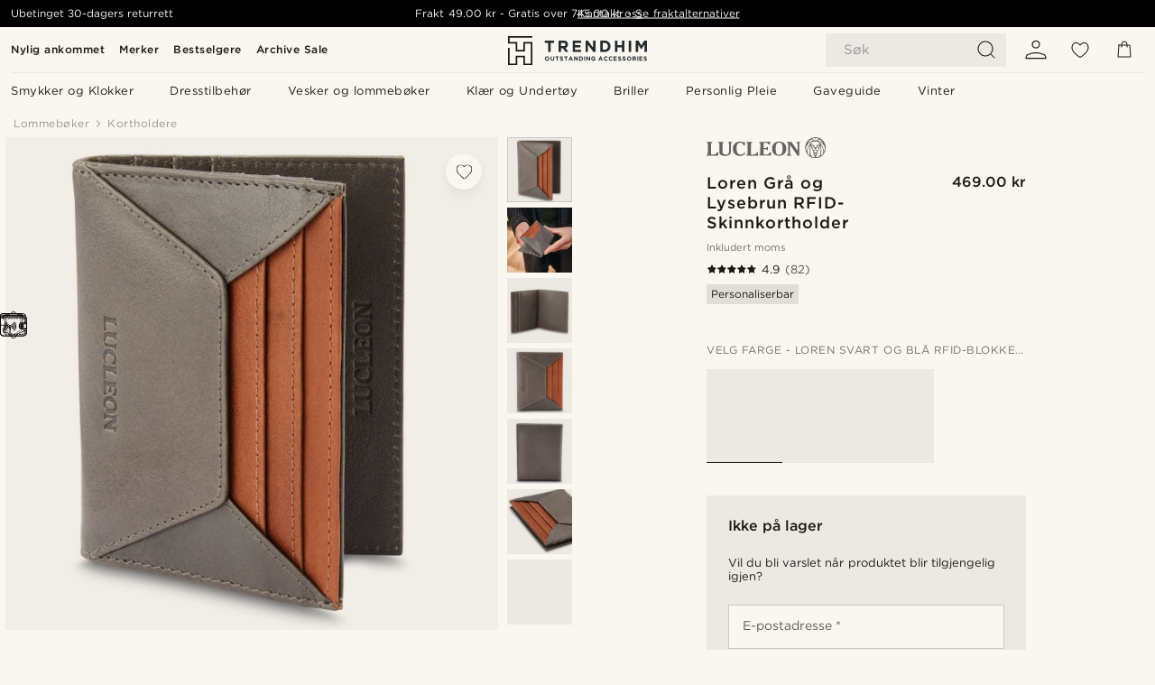

--- FILE ---
content_type: text/css
request_url: https://www.trendhim.no/_next/static/css/4f6307f34fc24e0e.css
body_size: 3226
content:
.Loading_loading__iHkk2{position:absolute;top:0;left:0;z-index:100;width:100%;height:100%;display:flex;justify-content:center;align-items:center}.Loading_loading__iHkk2:after{content:"";display:block;--color:#ccc;border:3px solid var(--color);border-top:3px solid rgba(0,0,0,0);width:60px;height:60px;border-radius:50%;animation:Loading_loading__iHkk2 .75s linear infinite;margin-top:-10px}@keyframes Loading_loading__iHkk2{to{transform:rotate(1turn)}}.smallShippingUrgencyTimer_smallUrgencyTimer__b__bJ{font-size:.8rem;text-align:left;padding:0 10px}@media(min-width:900px){.smallShippingUrgencyTimer_smallUrgencyTimer__b__bJ{padding:0}}.smallShippingUrgencyTimer_smallUrgencyTimer__b__bJ .smallShippingUrgencyTimer_styledTimerNumber__LkVpX{width:16px;display:inline-block;color:var(--neutral-800)}.ProductShipping_shipping__9g_yR{padding:0 16px;margin-bottom:48px;font-size:13px;color:var(--neutral-900)}@media(min-width:900px){.ProductShipping_shipping__9g_yR{padding:0 8px}}.ProductShipping_shipping__9g_yR.ProductShipping_withClubSignup__8IuYp{margin-bottom:0}.ProductShipping_shippingModalTrigger__togRr{background:none;border:none;display:block;margin:0 0 18px;text-align:left;text-decoration:underline}.ProductShipping_shippingModalTrigger__togRr,.ProductShipping_shippingUrgencyTimer___T8Kc{font-size:13px;padding:0;color:var(--neutral-900)}.ProductShipping_usps__Ky_Wl{display:flex;flex-direction:column}.ProductShipping_usp__bxtkr{display:flex;align-items:center;font-size:13px;margin-right:15px;margin-bottom:6px;color:var(--neutral-900)}.ProductShipping_usp__bxtkr svg{flex-shrink:0;width:10px;height:10px;margin-right:9px}.ProductShipping_clubSignup__r93Ux{display:flex;justify-content:space-between;gap:12px;border-top:1px solid var(--neutral-200);border-bottom:1px solid var(--neutral-200);padding:12px;margin-top:18px}.ProductShipping_clubSignup__r93Ux .ProductShipping_clubSignupText__CGPb0 span{display:block;font-size:13px;color:var(--black);line-height:1}.ProductShipping_clubSignup__r93Ux .ProductShipping_clubSignupSvg__PFLVv{max-width:94px;height:auto;fill:var(--black)}.ProductShipping_clubSignup__r93Ux .ProductShipping_joinClubButton__DcV4N{all:unset;color:var(--black);font-size:12px;font-weight:700;line-height:140%;-webkit-text-decoration-line:underline;text-decoration-line:underline;text-underline-position:from-font;cursor:pointer}.ProductShipping_clubSignup__r93Ux+div{margin-top:32px;border-top:0}.GenericTextAttributeRenderer_descriptionHeader__TjEOG{display:none}@media(min-width:900px){.GenericTextAttributeRenderer_descriptionHeader__TjEOG{display:block;font-size:1rem;font-weight:700;color:#4e4e4e;margin-bottom:5px;text-transform:uppercase;padding:0}}.Reference_link__onLzx{cursor:pointer;display:inline-flex;flex-direction:row;text-decoration:underline}.Reference_externalLink__Zwcw7 span{color:var(--primary)}.Reference_externalLink__Zwcw7 svg{margin-left:5px;fill:var(--primary)}.Reference_modalLink__y4gwJ{color:var(--primary)!important;border:0;background:rgba(0,0,0,0)}.SpecificationsItem_specWrapper__t56PR{display:flex;flex-direction:row;padding:5px 0}.SpecificationsItem_truncatedText__PMNkg.SpecificationsItem_truncate__ptYkj{max-height:50px;-webkit-line-clamp:2;-webkit-box-orient:vertical;display:-webkit-box;overflow:hidden;text-overflow:ellipsis;overflow-wrap:break-word}.SpecificationsItem_truncatedText__PMNkg>p{padding:0}.SpecificationsItem_moreLess__d_L6u{display:block;color:var(--primary)!important;cursor:pointer}.SpecificationsItem_spec__mSOeS{flex:1 1;padding-right:1rem;font-size:13px}@media(min-width:1024px){.SpecificationsItem_spec__mSOeS{font-size:15px}}.Group_group__cx2_a+.Group_group__cx2_a{padding-top:10px;margin-top:10px;border-top:1px solid var(--neutral-400)}.ProductSpecifications_specifications__RpTt2{padding-bottom:12px}.ProductUSPsLegacy_usps__78_Mt{border-top:1px solid var(--neutral-200);padding:20px 15px}.ProductUSPsLegacy_list__y_dlP{padding:0 0 0 15px;position:relative;list-style:disc}.ProductUSPsLegacy_list__y_dlP li{color:var(--black);font-size:13px;line-height:1.25;margin-bottom:4px}.TitleAndPrice_wrapper__5XljG{align-items:center;display:flex;flex-wrap:wrap;justify-content:space-between;width:100%}@media(min-width:900px){.TitleAndPrice_wrapper__5XljG{margin-top:17px;min-height:0;padding:0}}.TitleAndPrice_title__Qz1q9{font-size:16px;font-weight:600;flex:1 1;color:var(--black);text-transform:none;line-height:1.25;margin-bottom:8px;padding:0}@media(min-width:900px){.TitleAndPrice_title__Qz1q9{font-size:18px}}.TitleAndPrice_titleWrapper__m0v2v{display:flex;flex:1 1 100%;align-items:flex-start}.TitleAndPrice_priceWrapper__fpck_{margin-left:40px;font-size:16px;display:flex;flex-direction:column-reverse;align-items:flex-end}@media(min-width:900px){.TitleAndPrice_priceWrapper__fpck_{margin-left:56px}}.TitleAndPrice_beforePrice__022ks{opacity:.8;text-decoration:line-through;font-weight:400;line-height:1.25}.TitleAndPrice_currentPrice__6gekk{line-height:1.25;font-weight:600;color:var(--black)}span+.TitleAndPrice_currentPrice__6gekk{color:var(--error)}.TitleAndPrice_twoTimes__aD7yq{font-weight:700;line-height:inherit;text-transform:none}.TitleAndPrice_taxMessage___y2nG{flex:1 1 100%;color:var(--neutral-500);font-size:.75rem;margin-bottom:10px}.GiftCardCustomAmount_customAmount__2kpvv{padding:16px 16px 6px;font-size:14px;border-radius:4px}.GiftCardCustomAmount_customAmount__2kpvv p{padding-bottom:12px;font-size:12px;font-style:normal;font-weight:400;line-height:100%;letter-spacing:.5px;text-transform:uppercase;color:var(--neutral-500)}.GiftCardCustomAmount_textField__KW3_2 input{background:var(--neutral-100)}.GiftCardCustomAmount_textField__KW3_2 label{font-size:13px;font-style:normal;font-weight:400;line-height:140%;color:var(--neutral-500)}.GiftCardMessageInput_textArea__hf5jy{margin:16px 0 24px}@media(min-width:900px){.GiftCardMessageInput_textArea__hf5jy{margin:24px 0}}.GiftCardMessageInput_textArea__hf5jy textarea{font-size:14px;background:var(--neutral-100);border:1px solid var(--neutral-200)!important;border-radius:4px}.GiftCardMessageInput_textArea__hf5jy::placeholder{color:var(--neutral-500)!important}.GiftCardInfo_brand__ievmO{height:15px;line-height:15px;max-width:200px;display:none}.GiftCardInfo_brand__ievmO img{display:inline-block;height:15px;width:auto;max-width:100%;vertical-align:top;opacity:.75}@media(min-width:900px){.GiftCardInfo_brand__ievmO{display:block}}.GiftCardInfo_indented__UakJ9{padding:0 16px}@media(min-width:900px){.GiftCardInfo_indented__UakJ9{padding:0}}.GiftCardInfo_buyButtonWrapper__d84jX{display:flex;border-radius:24px;overflow:hidden;margin-bottom:24px}.GiftCardInfo_buyButtonWrapper__d84jX .GiftCardInfo_buyButton__4pifS{border-radius:0;margin:0!important}.GiftCardInfo_amountSelector__bcLO_{height:40px;border:none;background:var(--neutral-100);text-align:center;font-size:12px;width:100%;min-width:120px;-moz-appearance:none;-webkit-appearance:none;appearance:none}.GiftCardInfo_selectWrapper__rhIaZ{position:relative;width:100%;flex-grow:1;border:0;background:var(--neutral-A200)}.GiftCardInfo_selectWrapper__rhIaZ .GiftCardInfo_textSelectButton__06qCx{padding:0;color:var(--black);text-transform:uppercase;font-size:12px}.GiftCardInfo_selectWrapper__rhIaZ svg{position:absolute;top:51%;fill:currentColor;transform:translateY(-50%) rotate(90deg);width:12px;height:12px;pointer-events:none;right:calc(50% - 50px)}.GiftCardInfo_selectWrapper__rhIaZ.GiftCardInfo_other__9FsQH svg{right:calc(50% - 70px)}.GiftCardInfo_buyButton__4pifS{letter-spacing:.5px;height:40px;border-radius:24px;background-color:var(--black);border:none}.GiftCardInfo_buyButton__4pifS span{font-size:12px}.GiftCardInfo_buyButton__4pifS svg{width:10px;height:10px;fill:var(--white);margin-left:6px}.GiftCardInfo_buyButton__4pifS:hover{opacity:.9}.GiftCardInfo_buyButton__4pifS.GiftCardInfo_disabled__Mx_95{background-color:var(--neutral-200)!important;cursor:not-allowed;pointer-events:none}.GiftCardInfo_buyButton__4pifS.GiftCardInfo_disabled__Mx_95 span{color:var(--neutral-400)!important}.GiftCardInfo_modalGiftSelectAmount___xY5O .GiftCardInfo_modalSelectWrapper__iJvf2{height:calc(100% - 68px);overflow-y:auto;margin-right:-10px}.GiftCardInfo_modalGiftSelectAmount___xY5O .GiftCardInfo_modalSelectWrapper__iJvf2 .GiftCardInfo_modalTitle__4EK99{font-size:18px;font-style:normal;font-weight:700;line-height:140%;color:var(--black);padding:0 25px 26px}.GiftCardInfo_modalGiftSelectAmount___xY5O .GiftCardInfo_modalSelectWrapper__iJvf2 button{border:0;width:100%}.GiftCardInfo_modalGiftSelectAmount___xY5O .GiftCardInfo_modalSelectWrapper__iJvf2 button:first-child label{border-top:0!important}.GiftCardInfo_modalGiftSelectAmount___xY5O .GiftCardInfo_modalSelectWrapper__iJvf2 button label{border-top:1px solid var(--neutral-200);width:96%;padding:18px;font-size:12px;font-style:normal;font-weight:400;line-height:100%;letter-spacing:.5px;text-transform:uppercase}.GiftCardInfo_modalGiftSelectAmount___xY5O .GiftCardInfo_modalSelectWrapper__iJvf2 button label span span{color:var(--neutral-900)!important}.GiftCardInfo_buyButton__4pifS{width:100%;margin-bottom:0}.GiftCardDisplay_content__WL_Z7,.GiftCardDisplay_wrapper___L_uQ{width:100%}.GiftCardDisplay_layout__XPHh8{width:100%;max-width:1920px;margin:0 auto;padding-bottom:60px}@media(min-width:900px){.GiftCardDisplay_layout__XPHh8{display:flex}.GiftCardDisplay_slider__phNYU{padding:0 6px;width:50%}}.GiftCardDisplay_info__mlYdI{display:flex;flex-direction:column;justify-content:center;padding:0 8px;margin:20px auto;width:100%}@media(min-width:900px){.GiftCardDisplay_info__mlYdI{max-width:370px;margin:70px auto}}.UrgencyTimer_shippingModalUrgencyTimer__I52Y5{width:100%;background:var(--neutral-200);justify-content:center;display:flex;align-items:center;padding:12px 23px;margin-bottom:11px}@media(min-width:768px){.UrgencyTimer_shippingModalUrgencyTimer__I52Y5{padding:13px 40px;margin-bottom:16px}}.UrgencyTimer_shippingModalUrgencyTimer__I52Y5 .UrgencyTimer_urgencyTimer__pBcbZ{text-align:center;font-size:13px}.ShippingPricing_shippingWrapper__mAH1l{max-width:100%;width:640px;margin:0 auto 30px;font-size:13px;padding:0 10px;position:relative}.ShippingPricing_shippingWrapper__mAH1l .ShippingPricing_shippingDescription__UrZAu{margin:10px 0;text-align:center;color:var(--neutral);font-size:.875rem}@media(min-width:768px){.ShippingPricing_shippingWrapper__mAH1l .ShippingPricing_shippingDescription__UrZAu{font-size:1rem;color:inherit}}.ShippingPricing_shippingWrapper__mAH1l .ShippingPricing_shippingThreshold__vcb5R{text-align:center;width:95px;margin-left:auto;padding:0 4px;margin-bottom:8px;font-size:11px}@media(min-width:400px){.ShippingPricing_shippingWrapper__mAH1l .ShippingPricing_shippingThreshold__vcb5R{width:100%;padding:0 0 0 75%}}@media(min-width:768px){.ShippingPricing_shippingWrapper__mAH1l .ShippingPricing_shippingThreshold__vcb5R{width:150px;padding:0 10px}}.ShippingPricing_shippingWrapper__mAH1l .ShippingPricing_shippingInfo__Dd7Mi{text-align:left;flex-grow:1;display:flex;font-size:13px;align-items:flex-start;justify-content:flex-start;flex-direction:column;padding:32px 4px 6px}@media(min-width:400px){.ShippingPricing_shippingWrapper__mAH1l .ShippingPricing_shippingInfo__Dd7Mi{display:inline-flex;height:100%;align-items:center;justify-content:center;padding:unset}}@media(min-width:768px){.ShippingPricing_shippingWrapper__mAH1l .ShippingPricing_shippingInfo__Dd7Mi .ShippingPricing_shippingInfoTitle__YRUoZ{text-align:center}}.ShippingPricing_shippingWrapper__mAH1l .ShippingPricing_shippingInfo__Dd7Mi .ShippingPricing_shippingDeliveryTime__MY__0{font-weight:700}.ShippingPricing_shippingWrapper__mAH1l .ShippingPricing_shippingLogoWrapper__xgPuR{margin-right:15px;width:auto;max-width:50px;height:28px;padding:4px 0 0}@media(min-width:400px){.ShippingPricing_shippingWrapper__mAH1l .ShippingPricing_shippingLogoWrapper__xgPuR{width:70px;height:65px;padding:15px 0}}.ShippingPricing_shippingWrapper__mAH1l .ShippingPricing_shippingLogoWrapper__xgPuR .ShippingPricing_shippingLogo__BpSX9{height:100%;width:100%;object-fit:contain}.ShippingPricing_shippingWrapper__mAH1l .ShippingPricing_shippingThresholdPrice__s34WF{background:var(--neutral-200);text-align:center;display:flex;flex-direction:column;justify-content:flex-start;align-items:center;font-size:13px;padding-top:32px;padding-left:4px;padding-right:4px;min-width:95px}@media(min-width:400px){.ShippingPricing_shippingWrapper__mAH1l .ShippingPricing_shippingThresholdPrice__s34WF{padding:unset;justify-content:center}}.ShippingPricing_shippingWrapper__mAH1l .ShippingPricing_shippingOptions__5gIBI{width:100%;display:grid;padding:0}.ShippingPricing_shippingWrapper__mAH1l .ShippingPricing_shippingOptions__5gIBI .ShippingPricing_shippingOption__0qDFh{display:grid;grid-template-columns:2fr 1fr 1fr;border-bottom:1px solid var(--neutral-300)}@media(min-width:768px){.ShippingPricing_shippingWrapper__mAH1l .ShippingPricing_shippingOptions__5gIBI .ShippingPricing_shippingOption__0qDFh{grid-template-columns:2fr 1fr 150px}}.ShippingPricing_shippingWrapper__mAH1l .ShippingPricing_shippingOptions__5gIBI .ShippingPricing_shippingOption__0qDFh>div:first-of-type{display:flex;align-items:flex-start;justify-content:center;flex-direction:column}@media(min-width:400px){.ShippingPricing_shippingWrapper__mAH1l .ShippingPricing_shippingOptions__5gIBI .ShippingPricing_shippingOption__0qDFh>div:first-of-type{flex-direction:row;align-items:center}}.ShippingPricing_shippingWrapper__mAH1l .ShippingPricing_shippingOptions__5gIBI .ShippingPricing_shippingOption__0qDFh:first-child .ShippingPricing_shippingThresholdPrice__s34WF{border-radius:4px 4px 0 0;overflow:hidden}.ShippingPricing_shippingWrapper__mAH1l .ShippingPricing_shippingOptions__5gIBI .ShippingPricing_shippingOption__0qDFh .ShippingPricing_shippingInfo__Dd7Mi{padding-left:0;padding-top:4px}.ShippingPricing_shippingWrapper__mAH1l .ShippingPricing_shippingOptions__5gIBI .ShippingPricing_shippingOption__0qDFh:last-child{border-bottom:none}.ShippingPricing_shippingWrapper__mAH1l .ShippingPricing_shippingOptions__5gIBI .ShippingPricing_shippingOption__0qDFh:last-child .ShippingPricing_shippingThresholdPrice__s34WF{border-radius:0 0 4px 4px}.ShippingPricing_shippingWrapper__mAH1l .ShippingPricing_shippingInfoPrice__LfFdO{flex-grow:1;font-size:13px;flex-direction:column;display:flex;text-align:center;padding:32px 4px 0;justify-content:flex-start;align-items:center;min-width:80px}@media(min-width:400px){.ShippingPricing_shippingWrapper__mAH1l .ShippingPricing_shippingInfoPrice__LfFdO{display:inline-flex;height:100%;align-items:center;justify-content:center;padding:unset}}.ShippingPricing_shippingWrapper__mAH1l .ShippingPricing_shippingInfoPrice__LfFdO .ShippingPricing_shippingBeforePrice__0yX2_{text-decoration:line-through;display:block;width:100%;color:var(--error)}.ShippingPricing_banner__pe0yA{display:grid;grid-auto-flow:row;padding:16px var(--modalHorizontalPadding);justify-content:center;margin-bottom:22px;align-items:center;gap:10px;background-color:var(--neutral-100)}.ShippingPricing_banner__pe0yA *{text-align:center}.ShippingPricing_urgency__B61cO{background-color:rgba(0,0,0,0);padding:0;margin:0}.ShippingPricing_shippingPriceGrid__ISMPH{display:grid;width:100%;margin-bottom:22px;grid-template-columns:1fr 1fr}@media(min-width:400px){.ShippingPricing_shippingPriceGrid__ISMPH{grid-template-columns:minmax(50%,2fr) 1fr}}.ShippingPricing_shippingPriceGrid__ISMPH.ShippingPricing_hasFreeShippingThreshold__tdRsZ{grid-template-columns:1fr 1fr 1fr}@media(min-width:400px){.ShippingPricing_shippingPriceGrid__ISMPH.ShippingPricing_hasFreeShippingThreshold__tdRsZ{grid-template-columns:minmax(50%,2fr) 1fr 1fr}}.ShippingPricing_shippingPriceGrid__ISMPH p{padding:0;line-height:100%}.ShippingPricing_shippingPriceGrid__ISMPH .ShippingPricing_header__qwwcq{background-color:var(--neutral-100);font-weight:600;text-align:center;font-size:12px;display:flex;justify-content:center;align-items:center;padding:6px;line-height:125%}@media(min-width:768px){.ShippingPricing_shippingPriceGrid__ISMPH .ShippingPricing_header__qwwcq{padding:12px}}.ShippingPricing_shippingPriceGrid__ISMPH .ShippingPricing_shippingOption__0qDFh{min-height:80px;display:grid;gap:2px;border-left:1px solid var(--neutral-200);border-bottom:1px solid var(--neutral-200);padding:6px}@media(min-width:768px){.ShippingPricing_shippingPriceGrid__ISMPH .ShippingPricing_shippingOption__0qDFh{padding:12px}}.ShippingPricing_shippingPriceGrid__ISMPH .ShippingPricing_shippingOption__0qDFh img{justify-self:center;width:50px;height:auto;min-height:20px;max-height:42px}.ShippingPricing_shippingPriceGrid__ISMPH .ShippingPricing_shippingOption__0qDFh .ShippingPricing_deliveryType__0e4Vw{text-align:center;font-size:12px;font-style:normal;font-weight:400;line-height:125%}.ShippingPricing_shippingPriceGrid__ISMPH .ShippingPricing_shippingOption__0qDFh .ShippingPricing_deliveryTime__mGbtD{text-align:center;font-size:12px;font-style:normal;font-weight:600;line-height:125%}.ShippingPricing_shippingPriceGrid__ISMPH .ShippingPricing_price__smc_P{align-items:center;justify-content:center;display:grid;grid-auto-flow:row;border-bottom:1px solid var(--neutral-200);padding:6px}@media(min-width:768px){.ShippingPricing_shippingPriceGrid__ISMPH .ShippingPricing_price__smc_P{padding:12px}}.ShippingPricing_shippingPriceGrid__ISMPH .ShippingPricing_price__smc_P span{text-align:center;display:inline-block;font-size:12px;font-style:normal;font-weight:400;line-height:125%}.ShippingPricing_shippingPriceGrid__ISMPH .ShippingPricing_price__smc_P .ShippingPricing_shippingBeforePrice__0yX2_{text-decoration:line-through;display:block;width:100%;color:var(--error)}.ShippingPricing_shippingPriceGrid__ISMPH .ShippingPricing_afterThreshold__ngUwt{display:flex;flex-direction:column;align-items:center;text-align:center;justify-content:center;background-color:var(--neutral-100);border-bottom:1px solid var(--neutral-200);padding:6px;font-size:12px;font-style:normal;font-weight:400;line-height:125%}@media(min-width:768px){.ShippingPricing_shippingPriceGrid__ISMPH .ShippingPricing_afterThreshold__ngUwt{padding:12px}}.ShippingPricing_loading__2NvMq{height:100%}
/*# sourceMappingURL=4f6307f34fc24e0e.css.map*/

--- FILE ---
content_type: image/svg+xml
request_url: https://eu-images.contentstack.com/v3/assets/blt7dcd2cfbc90d45de/blt86d0c42d5bbfb503/690492847c34e80bea9b36f2/has_rfid_blocking_technology.svg
body_size: 5194
content:
<svg width="50" height="43" viewBox="0 0 50 43" fill="none" xmlns="http://www.w3.org/2000/svg">
<path d="M4.29363 0.102497C2.29007 0.553299 0.879221 1.86396 0.186321 3.90092C0.0444015 4.34338 0.0360533 5.06967 0.0110087 20.8311C-0.0140358 39.0969 -0.0474286 37.7862 0.545293 39.0051C1.13802 40.2239 2.14815 41.1422 3.53395 41.7182C4.56077 42.1524 3.90962 42.1357 24.3627 42.1357C36.6763 42.1357 43.5719 42.1023 43.9476 42.0522C46.2517 41.7182 47.9964 40.274 48.7227 38.0868L48.9481 37.4189L48.9982 33.6455L49.04 29.8722L49.3321 29.6802C49.4908 29.5716 49.7078 29.3212 49.8163 29.1125L50 28.7452V24.1787V19.6206L49.808 19.3367C49.7078 19.1865 49.4908 18.9694 49.3321 18.8609L49.04 18.6689L48.9982 14.5616C48.9481 10.5711 48.9398 10.4376 48.7561 9.86988C48.4472 8.92654 48.0298 8.25868 47.2952 7.53239C46.2099 6.45547 45.0829 5.94623 43.5135 5.8377L42.6953 5.77927L42.6452 4.90271C42.6202 4.41851 42.5534 3.85918 42.495 3.65048C42.0609 2.10606 40.7752 0.787048 39.1891 0.244415L38.5212 0.0190125L21.6579 0.00231552C7.77483 -0.00603104 4.70269 0.0106659 4.29363 0.102497ZM38.0203 1.56343C39.2475 1.73874 40.3328 2.52347 40.8754 3.62543C41.0758 4.0345 41.1092 4.23485 41.1342 4.96949L41.1676 5.82936L40.5165 5.80431L39.8569 5.77927L39.8486 5.19489C39.8236 4.15137 39.331 3.38334 38.4044 2.94923L38.0203 2.77392H21.4909C5.48742 2.77392 4.94479 2.78226 4.51069 2.93253C3.88457 3.14959 3.30855 3.73396 3.13323 4.32668C2.78261 5.51213 3.24176 6.60574 4.31868 7.13168L4.79452 7.36543L24.538 7.40717L44.2815 7.44891L44.7573 7.64091C45.3584 7.88301 46.1181 8.44234 46.5188 8.92654C46.6858 9.1269 46.9446 9.55265 47.0948 9.87823L47.3703 10.4543L47.3954 14.5616L47.4204 18.6689L43.3465 18.6939C38.8134 18.7273 38.8468 18.7273 37.6447 19.32C36.7097 19.7875 35.6995 20.8227 35.2404 21.7661C34.5558 23.1853 34.464 24.6796 34.9816 26.249C35.3823 27.4762 36.5427 28.7785 37.7532 29.3546C38.9219 29.9139 39.2141 29.9473 43.5719 29.9473H47.4121V33.5537C47.4121 37.3939 47.4037 37.4941 46.9947 38.3038C46.5355 39.2054 45.6005 39.9818 44.582 40.3074L44.031 40.4827L24.705 40.5245C3.49221 40.5662 4.72774 40.5912 3.66752 40.0737C3.08314 39.7898 2.27337 38.9717 1.98118 38.3623C1.47194 37.3104 1.49699 38.2454 1.49699 22.7511C1.49699 14.9539 1.51368 8.57591 1.53873 8.57591C1.56377 8.57591 1.78917 8.74288 2.04797 8.95158C2.64904 9.44413 3.36698 9.8031 4.15171 10.0035C4.65261 10.1287 5.07001 10.1621 6.18033 10.1621H7.58282L7.74979 9.94502C8.00023 9.62778 7.98354 9.1269 7.71639 8.8681C7.52438 8.66774 7.46595 8.65939 6.46416 8.65939C4.61921 8.65939 3.47551 8.30042 2.69078 7.4656C2.16484 6.91462 1.87266 6.3386 1.73909 5.63735C1.60551 4.9194 1.69734 4.29329 2.03127 3.59204C2.53216 2.54852 3.57569 1.75544 4.6693 1.57178C5.32046 1.4716 37.2774 1.46325 38.0203 1.56343ZM38.0704 4.55208C38.2958 4.75244 38.3459 4.86097 38.3793 5.26168C38.396 5.52047 38.4044 5.73753 38.3877 5.74588C38.371 5.74588 30.8576 5.77092 21.6913 5.78762L5.02827 5.82936L4.76113 5.6123C4.36042 5.27003 4.41051 4.68565 4.87801 4.41851C5.00323 4.35173 9.26081 4.32668 21.4241 4.31833H37.8116L38.0704 4.55208ZM48.4806 24.2789L48.4973 28.3361L46.9362 28.3862C44.0728 28.4864 40.0823 28.453 39.4646 28.3277C38.6047 28.1441 38.0036 27.8185 37.3942 27.2007C36.7598 26.5579 36.4342 25.9485 36.2505 25.0302C35.8582 23.1268 36.9768 21.1316 38.8134 20.4637C39.4228 20.2467 40.1575 20.2133 44.4067 20.2216H48.4556L48.4806 24.2789Z" fill="black"/>
<path d="M9.55182 8.84249C9.4266 8.95936 9.31807 9.15972 9.29303 9.33503C9.25129 9.59382 9.28468 9.68565 9.49339 9.9194L9.74383 10.2032L11.0128 10.2283C12.4236 10.2617 12.6991 10.2032 12.8911 9.81923C13.0748 9.47695 13.0414 9.20146 12.7993 8.91762L12.5822 8.65883H11.1797C9.83566 8.65883 9.76053 8.66717 9.55182 8.84249Z" fill="black"/>
<path d="M14.5968 8.90106C14.3297 9.17655 14.288 9.46039 14.4716 9.81936C14.6636 10.1867 14.9141 10.2451 16.2832 10.2451H17.5437L17.8276 9.96128C18.1949 9.59396 18.2116 9.24333 17.8693 8.90106L17.6272 8.65896H16.2331H14.8389L14.5968 8.90106Z" fill="black"/>
<path d="M19.6851 8.90178C19.3762 9.21901 19.3595 9.63642 19.6433 9.97035L19.8437 10.2041L21.2212 10.2291C22.5903 10.2542 22.5903 10.2542 22.8491 10.0371C22.991 9.92026 23.1245 9.71156 23.1579 9.57798C23.2164 9.30249 23.0327 8.87674 22.7906 8.74317C22.6988 8.69308 22.0393 8.65968 21.2796 8.65968H19.9272L19.6851 8.90178Z" fill="black"/>
<path d="M24.7481 8.84306C24.6229 8.95994 24.5143 9.16029 24.4809 9.34395C24.4392 9.61944 24.4642 9.68623 24.7314 9.95337L25.0319 10.2539L26.4261 10.2289L27.8119 10.2038L28.0122 9.97007C28.2961 9.64449 28.2877 9.16864 27.9955 8.87645L27.7701 8.6594H26.3676C25.0319 8.6594 24.9568 8.66775 24.7481 8.84306Z" fill="black"/>
<path d="M29.7899 8.90089C29.3975 9.30161 29.4726 9.86928 29.9652 10.1197C30.2741 10.2783 32.5114 10.3034 32.8453 10.1448C33.3295 9.92772 33.438 9.28491 33.0624 8.90089L32.8203 8.6588H31.4261H30.032L29.7899 8.90089Z" fill="black"/>
<path d="M34.8567 8.86753C34.5478 9.15137 34.5478 9.7107 34.8567 10.0029C35.057 10.1949 35.1322 10.2032 36.3259 10.2283C37.7201 10.2617 37.9956 10.2032 38.1876 9.81923C38.3796 9.46025 38.3379 9.17641 38.0707 8.90092L37.8286 8.65883H36.4512C35.1155 8.65883 35.0737 8.66717 34.8567 8.86753Z" fill="black"/>
<path d="M40.0241 8.75958C39.7486 8.9182 39.6568 9.10186 39.6484 9.46083C39.6484 9.71962 39.6985 9.84484 39.8655 10.0035C40.0658 10.1955 40.1326 10.2038 41.4099 10.2289L42.7456 10.2539L43.0295 9.97007C43.4051 9.5944 43.4218 9.25212 43.0795 8.9015L42.8374 8.6594H41.5101C40.6753 8.6594 40.1326 8.70114 40.0241 8.75958Z" fill="black"/>
<path d="M45.032 9.90267C44.9402 9.94441 44.7899 10.0613 44.6981 10.1615C44.5478 10.3201 44.5311 10.487 44.506 11.5055L44.4727 12.6659L44.7231 12.9164C45.057 13.2419 45.6164 13.2753 45.8918 12.9748C46.0672 12.7911 46.0755 12.6993 46.0755 11.5723C46.0755 10.4537 46.0588 10.3451 45.9002 10.1698C45.7416 10.0028 45.3993 9.81919 45.2574 9.83588C45.224 9.83588 45.1238 9.86928 45.032 9.90267Z" fill="black"/>
<path d="M45.1016 14.2279C45.0014 14.2446 44.8178 14.3782 44.7009 14.5118C44.5005 14.7539 44.4922 14.8123 44.4922 15.8976V17.0246L44.7343 17.2667C44.9263 17.4504 45.0599 17.5088 45.3103 17.5088C45.7277 17.5088 45.9865 17.3084 46.0783 16.8994C46.1451 16.5988 46.1117 15.0962 46.0283 14.6954C45.9698 14.3949 45.494 14.1528 45.1016 14.2279Z" fill="black"/>
<path d="M26.0024 15.7052C25.4597 15.9389 25.3679 16.3981 25.7603 16.8823C26.9374 18.3515 27.3965 19.0695 27.8557 20.2132C28.7072 22.342 28.7656 25.0635 28.0143 27.3175C27.5468 28.7117 26.929 29.8053 26.0525 30.8071C25.7018 31.2078 25.6267 31.3497 25.6267 31.6085C25.6267 32.0259 25.969 32.3682 26.3947 32.3682C26.6619 32.3682 26.7537 32.3014 27.1711 31.8422C28.1562 30.7653 28.9576 29.3712 29.4502 27.9019C29.926 26.4743 30.0095 25.8983 30.0095 24.02C30.0095 22.534 29.9844 22.1917 29.8175 21.4404C29.5587 20.305 29.2999 19.5871 28.7406 18.4851C28.0978 17.2245 26.904 15.6718 26.5784 15.6718C26.5199 15.6718 26.4281 15.6551 26.3613 15.63C26.3029 15.6133 26.1359 15.6467 26.0024 15.7052Z" fill="black"/>
<path d="M10.2601 16.156C9.71742 16.732 8.97443 17.8089 8.54867 18.6688C8.09787 19.5704 7.62202 21.0981 7.45506 22.1416C7.2714 23.3438 7.32984 25.5477 7.58028 26.6163C8.06448 28.7117 8.99948 30.565 10.2183 31.8422C10.6524 32.293 10.7609 32.3682 11.0197 32.3682C11.529 32.3682 11.9714 31.7587 11.7627 31.3664C11.7126 31.2746 11.4956 30.9991 11.2869 30.7653C8.87425 28.0438 8.18135 23.6944 9.60055 20.1381C10.018 19.0862 10.5105 18.2597 11.2618 17.308C11.9798 16.4064 12.0215 16.0725 11.4538 15.772C11.0364 15.5466 10.7526 15.6384 10.2601 16.156Z" fill="black"/>
<path d="M12.6314 17.9431C12.1055 18.4273 11.2289 19.7714 10.8867 20.6229C10.4108 21.8083 10.2355 22.8519 10.2856 24.271C10.3607 26.4833 10.9785 28.1196 12.3726 29.8059C12.9487 30.4988 13.3911 30.5906 13.8085 30.0981C14.1675 29.6723 14.1007 29.4052 13.4412 28.6038C12.3893 27.3432 11.8717 26.0075 11.7883 24.3545C11.6964 22.376 12.2474 20.7398 13.5581 19.1453C14.1508 18.419 14.1675 18.0099 13.5998 17.7177C13.2242 17.5257 13.0405 17.5674 12.6314 17.9431Z" fill="black"/>
<path d="M23.7109 17.7091C23.4772 17.8426 23.2935 18.1432 23.2852 18.4103C23.2852 18.5188 23.4605 18.786 23.7276 19.0782C24.5374 19.9547 24.9548 20.6727 25.3305 21.8498C25.5225 22.4425 25.5642 22.743 25.5976 23.7281C25.631 24.78 25.6143 24.9803 25.4223 25.7233C25.1552 26.7668 24.671 27.7436 24.0782 28.4448C23.377 29.2713 23.2685 29.455 23.3269 29.7305C23.3853 30.0393 23.5523 30.2313 23.8779 30.3733C24.2619 30.5235 24.6125 30.3148 25.1969 29.5718C26.5076 27.9272 27.1253 26.1491 27.1253 24.0119C27.1253 22.4508 26.8415 21.1986 26.1987 19.9213C25.8731 19.2618 24.9965 18.1181 24.5958 17.8343C24.2285 17.5671 24.0198 17.5421 23.7109 17.7091Z" fill="black"/>
<path d="M14.6484 20.1131C13.7301 21.0648 13.1875 22.5007 13.1875 23.995C13.1875 24.9801 13.3628 25.7565 13.7635 26.5746C14.1308 27.3176 14.974 28.311 15.3163 28.3945C15.742 28.5031 16.1845 28.094 16.1929 27.5848C16.1929 27.3176 16.1261 27.184 15.8172 26.8334C14.3312 25.1387 14.3145 22.8597 15.7754 21.1399C16.2847 20.5389 16.3264 20.2216 15.9508 19.8376C15.5417 19.4369 15.2579 19.4954 14.6484 20.1131Z" fill="black"/>
<path d="M21.6413 19.7206C21.0569 19.971 21.0402 20.4803 21.6079 21.1481C23.0772 22.8679 23.0605 25.1302 21.5828 26.8249C21.132 27.3342 21.0736 27.5178 21.2322 27.9018C21.3825 28.2608 21.8249 28.4862 22.1422 28.3693C22.4093 28.2608 23.1272 27.4594 23.4445 26.9084C23.5864 26.6496 23.8034 26.1487 23.9203 25.7981C24.2125 24.9382 24.2876 23.5107 24.0873 22.6425C23.7951 21.4236 22.8851 19.9877 22.2256 19.7123C21.9084 19.5787 21.9752 19.5703 21.6413 19.7206Z" fill="black"/>
<path d="M18.0709 21.424C17.3112 21.6244 16.635 22.167 16.3345 22.8432C16.0757 23.4109 16.0841 24.4962 16.3429 25.0639C16.5849 25.5898 17.0358 26.0656 17.5533 26.3244L17.9457 26.5248V29.1879V31.8593L18.1628 32.0262C18.48 32.2767 18.9809 32.26 19.2397 31.9929L19.4484 31.7925V29.1628V26.5248L19.7823 26.3578C20.2749 26.1074 20.7674 25.5731 21.0095 25.0472C21.3017 24.421 21.31 23.5027 21.0429 22.885C20.8091 22.359 20.2832 21.8331 19.7489 21.591C19.3065 21.399 18.48 21.3155 18.0709 21.424ZM19.2313 23.0937C19.7406 23.436 19.8658 24.1456 19.4901 24.5964C19.0727 25.0889 18.3965 25.1306 17.9541 24.6882C17.0942 23.82 18.2128 22.4258 19.2313 23.0937Z" fill="black"/>
<path d="M44.8846 31.2076C44.584 31.3829 44.4922 31.7335 44.4922 32.7771C44.4922 33.328 44.5256 33.8707 44.5757 33.9875C44.7426 34.43 45.494 34.597 45.8696 34.263C46.0783 34.0877 46.0867 34.0376 46.1034 33.0358C46.1201 32.4598 46.095 31.8754 46.0616 31.7252C45.9281 31.2326 45.3103 30.9571 44.8846 31.2076Z" fill="black"/>
<path d="M45.0265 35.5321C44.9263 35.5739 44.7677 35.7158 44.6675 35.841C44.5172 36.033 44.4922 36.175 44.4922 36.8929C44.4922 37.7027 44.5005 37.7277 44.7343 37.9698C44.9263 38.1618 45.0515 38.2119 45.327 38.2119C45.9865 38.2119 46.2203 37.7444 46.1451 36.5673C46.1117 36.0497 46.07 35.9078 45.903 35.7408C45.6776 35.5154 45.2853 35.4236 45.0265 35.5321Z" fill="black"/>
<path d="M9.6651 37.7613C9.18925 38.0117 9.12246 38.5794 9.50648 38.9718L9.74858 39.2139H11.1427H12.5369L12.779 38.9718C13.1546 38.5878 13.0461 37.9449 12.5619 37.7279C12.228 37.5776 9.95728 37.6027 9.6651 37.7613Z" fill="black"/>
<path d="M14.7549 37.7613C14.2791 38.0117 14.2123 38.5794 14.5963 38.9718L14.8384 39.2139H16.2159C17.4598 39.2139 17.61 39.1972 17.802 39.0469C18.2278 38.713 18.161 37.995 17.6852 37.7529C17.3512 37.5776 15.0722 37.586 14.7549 37.7613Z" fill="black"/>
<path d="M19.7097 37.8363C19.5761 37.9532 19.4342 38.1368 19.4092 38.2537C19.334 38.5376 19.5594 38.9967 19.8266 39.1219C20.0937 39.2388 22.5648 39.2471 22.7902 39.1303C23.0323 38.9967 23.2159 38.5709 23.1575 38.2955C23.1241 38.1619 22.9905 37.9532 22.8486 37.8363C22.6065 37.6359 22.5731 37.6276 21.2792 37.6276C19.9935 37.6276 19.9518 37.6359 19.7097 37.8363Z" fill="black"/>
<path d="M24.9038 37.7112C24.4113 37.9115 24.3027 38.5794 24.6951 38.9718L24.9372 39.2139H26.3313C27.1662 39.2139 27.7839 39.1805 27.8925 39.122C28.1095 39.0052 28.2932 38.5627 28.2347 38.2705C28.2097 38.1453 28.0761 37.9533 27.9425 37.8364C27.7004 37.6361 27.6671 37.6277 26.3898 37.6361C25.6718 37.6361 24.9956 37.6695 24.9038 37.7112Z" fill="black"/>
<path d="M30.0015 37.7112C29.5089 37.9115 29.4004 38.5794 29.7928 38.9718L30.0349 39.2139H31.429H32.8231L33.0652 38.9718C33.3741 38.6545 33.3908 38.2371 33.107 37.9032L32.9066 37.6695L31.5375 37.6528C30.7945 37.6444 30.0933 37.6695 30.0015 37.7112Z" fill="black"/>
<path d="M34.8827 37.8698C34.5572 38.2037 34.5405 38.6796 34.8577 38.9968C35.0831 39.2139 35.0831 39.2139 36.4522 39.2139H37.8296L38.0717 38.9718C38.2471 38.7881 38.3138 38.6462 38.3138 38.4208C38.3138 38.1954 38.2471 38.0535 38.0717 37.8698L37.8296 37.6277H36.4772H35.1248L34.8827 37.8698Z" fill="black"/>
<path d="M39.9072 37.8448C39.6902 38.0284 39.6484 38.1203 39.6484 38.4291C39.6484 38.713 39.6985 38.8549 39.8571 39.0052C40.0575 39.2139 40.0825 39.2139 41.435 39.2139C42.7874 39.2139 42.8124 39.2139 43.0628 38.9968C43.4218 38.6963 43.4302 38.2204 43.0795 37.8698L42.8374 37.6277H41.5017C40.1827 37.6277 40.1577 37.6277 39.9072 37.8448Z" fill="black"/>
<path d="M39.4218 21.5903C38.2364 22.0327 37.5352 23.0262 37.5352 24.2617C37.5352 25.4388 38.1279 26.4239 39.1547 26.9331C40.6657 27.6844 42.327 27.0917 43.0617 25.5306C43.3538 24.8961 43.3705 23.7691 43.0951 23.1681C42.8363 22.6087 42.2101 21.9743 41.6675 21.7155C41.0247 21.415 40.0396 21.3565 39.4218 21.5903ZM40.9496 23.0929C41.8428 23.502 42.0599 24.629 41.367 25.3219C40.2483 26.4406 38.4785 25.0297 39.2549 23.6439C39.4552 23.2849 40.0229 22.9343 40.3986 22.9343C40.5155 22.9343 40.7576 23.0095 40.9496 23.0929Z" fill="black"/>
</svg>


--- FILE ---
content_type: image/svg+xml
request_url: https://eu-images.contentstack.com/v3/assets/blt7dcd2cfbc90d45de/blta1cbd826b0a4b82d/690492a31e463169c62d6b58/sizes_wallets_large.svg
body_size: 3953
content:
<svg width="50" height="43" viewBox="0 0 50 43" fill="none" xmlns="http://www.w3.org/2000/svg">
<path d="M5.18803 0.0831341C2.55105 0.42636 0.449836 2.10901 0.0647531 4.18511C0.0061535 4.49485 -0.0105892 10.0618 0.0061535 20.9279C0.0228963 35.9796 0.039639 37.2437 0.173581 37.7292C0.893519 40.3662 2.83568 42.1493 5.46429 42.593C5.90797 42.6683 10.5959 42.6934 24.7603 42.6683L43.4703 42.6432L44.1149 42.459C47.137 41.5968 49.0038 39.7467 49.8075 36.8167L50 36.1135V23.0123V9.91113L49.8158 9.23305C49.5731 8.30382 49.188 7.40809 48.7527 6.74675C48.4597 6.30307 48.376 6.07704 48.2922 5.55801C48.016 3.84188 47.2877 2.56106 46.032 1.5565C45.0023 0.736101 43.7968 0.267304 42.2565 0.0747628C41.4026 -0.0256937 6.00006 -0.0256937 5.18803 0.0831341ZM42.968 1.5565C43.9224 1.82438 44.9102 2.33503 45.4125 2.82057C45.8227 3.21403 46.5259 4.19348 46.5259 4.36928C46.5259 4.41113 46.4003 4.36091 46.258 4.26882C45.7055 3.90048 44.8349 3.49865 44.1233 3.281L43.3866 3.0466L24.3334 3.02149L5.28849 3.00474L5.08758 3.21403C4.84481 3.47354 4.84481 3.88374 5.08758 4.12651L5.26338 4.30231L24.1994 4.34416C41.8965 4.38602 43.169 4.40276 43.6712 4.53671C45.5046 5.03899 47.1119 6.36167 47.9323 8.04431C48.6438 9.49256 48.6438 9.51767 48.6773 13.3601L48.7108 16.7338H47.9155H47.1119V16.4073C47.1119 15.9469 46.8189 15.612 46.4171 15.612C45.9734 15.612 45.7725 15.8297 45.7725 16.3236V16.7254L42.8676 16.7505C40.0967 16.784 39.9292 16.7924 39.3684 16.9766C38.2801 17.3365 37.5015 17.797 36.7732 18.5336C36.0114 19.2954 35.5678 19.9986 35.2496 20.9613C35.0487 21.5557 35.0236 21.7566 35.0236 22.7612C35.032 23.7574 35.0571 23.975 35.2496 24.561C35.7938 26.2102 37.016 27.5664 38.6066 28.2863C39.7032 28.7886 39.8958 28.8137 42.9262 28.8639L45.7306 28.9141L45.7557 29.4332C45.7808 29.8769 45.8143 29.9773 45.9985 30.128C46.2915 30.354 46.6515 30.3457 46.9026 30.0861C47.0784 29.9187 47.1119 29.8015 47.1119 29.3746V28.8723H47.9072H48.7024V32.112C48.7024 35.5024 48.6606 35.988 48.3257 37.0595C48.0244 37.9971 47.589 38.7003 46.8021 39.4788C46.2413 40.0313 45.965 40.2406 45.3371 40.5504C44.9102 40.7596 44.2572 41.0108 43.8889 41.1196L43.2192 41.3038L31.2732 41.3289L19.3189 41.3456V41.0359C19.2938 33.7863 19.2101 28.7467 19.1013 28.1272C18.7664 26.2353 17.72 24.5359 16.1964 23.3807C15.5099 22.8616 14.1789 22.2254 13.2915 21.9994C12.6134 21.8236 12.3539 21.8152 7.9757 21.765L3.37145 21.7148L2.90265 21.4971C2.28317 21.2041 1.79763 20.7521 1.53812 20.2247L1.32046 19.7977V13.1592C1.32046 9.5093 1.3372 6.52072 1.36232 6.52072C1.38743 6.52072 1.54649 6.60443 1.72229 6.71326C2.37525 7.12346 2.74359 7.21555 3.83187 7.2574C4.86155 7.29089 4.87829 7.29089 5.11269 7.0816C5.27175 6.92255 5.33872 6.78023 5.33872 6.58769C5.33035 6.01844 5.02061 5.85101 3.9407 5.85101C2.88591 5.85101 2.60128 5.7673 2.08225 5.2985C1.5716 4.83807 1.42092 4.46973 1.5716 3.98419C1.96506 2.65315 3.57236 1.59835 5.50615 1.41418C5.84937 1.3807 14.271 1.35558 24.2162 1.36395L42.2983 1.37233L42.968 1.5565ZM48.602 18.1402C48.6773 18.1653 48.7024 19.1866 48.7024 22.8533V27.5329H44.9186C42.8341 27.5329 40.8752 27.491 40.5571 27.4492C37.1918 26.9636 35.3752 23.6151 36.8486 20.6265C37.4848 19.3289 38.7489 18.4248 40.3059 18.1569C40.7161 18.09 48.4094 18.0648 48.602 18.1402ZM1.96506 22.5435C3.14542 23.1379 2.98636 23.1212 7.80827 23.1379C12.5046 23.1546 12.7641 23.1798 13.8775 23.6234C14.7063 23.9667 15.3007 24.3601 15.9704 25.0215C16.7238 25.7665 17.201 26.5367 17.5777 27.6166L17.8539 28.4119L17.879 34.8829L17.9042 41.354L11.7261 41.3289L5.548 41.3038L4.87829 41.0694C4.50995 40.9438 4.00767 40.7178 3.75653 40.5671C3.12868 40.1904 2.32502 39.2947 1.96506 38.5663C1.3372 37.2939 1.37069 37.7878 1.3372 29.6006C1.32883 25.5656 1.3372 22.2589 1.36232 22.2589C1.38743 22.2589 1.65531 22.3845 1.96506 22.5435Z" fill="black"/>
<path d="M7.00592 6.09405C6.70455 6.39542 6.69618 6.68005 6.98081 7.0149L7.19846 7.27441H8.47928C9.74336 7.27441 9.75173 7.27441 9.97776 7.05676C10.2708 6.75539 10.2624 6.41216 9.95265 6.09405L9.70988 5.85128H8.47928H7.24869L7.00592 6.09405Z" fill="black"/>
<path d="M11.86 6.09405C11.7176 6.24473 11.6172 6.42891 11.6172 6.56285C11.6172 6.69679 11.7176 6.88096 11.86 7.03164L12.1027 7.27441H13.3166C13.9863 7.27441 14.5974 7.2493 14.6727 7.22419C14.8318 7.15721 15.0495 6.76376 15.0495 6.52099C15.0495 6.42053 14.9406 6.22799 14.8067 6.09405L14.5639 5.85128H13.3333H12.1027L11.86 6.09405Z" fill="black"/>
<path d="M16.6819 6.06056C16.5396 6.19451 16.4727 6.35356 16.4727 6.56285C16.4727 6.77213 16.5396 6.93119 16.6819 7.06513C16.8745 7.26604 16.9163 7.27441 18.172 7.27441C19.344 7.27441 19.4696 7.25767 19.637 7.10699C20.0054 6.76376 19.9384 6.13591 19.5198 5.94337C19.3943 5.89314 18.825 5.85128 18.0967 5.85128C16.9163 5.85128 16.8745 5.85965 16.6819 6.06056Z" fill="black"/>
<path d="M21.7044 5.95174C21.2774 6.19451 21.1937 6.73027 21.537 7.06513C21.7295 7.26604 21.7713 7.27441 23.0019 7.27441H24.2744L24.5172 7.03164C24.6595 6.88096 24.7599 6.69679 24.7599 6.56285C24.7599 6.42891 24.6595 6.24473 24.5172 6.09405L24.2744 5.85128H23.0689C22.3239 5.85128 21.8048 5.89314 21.7044 5.95174Z" fill="black"/>
<path d="M26.3412 6.09405C26.0817 6.35356 26.0398 6.58796 26.1989 6.88096C26.3831 7.24093 26.5003 7.26604 27.8313 7.27441C29.0368 7.27441 29.1121 7.26604 29.3214 7.08187C29.4972 6.93956 29.5474 6.81399 29.5474 6.56285C29.5474 6.31171 29.4972 6.18614 29.3214 6.04382C29.1121 5.85965 29.0368 5.85128 27.8481 5.85128H26.584L26.3412 6.09405Z" fill="black"/>
<path d="M31.1967 6.09363C30.9372 6.35315 30.8953 6.58754 31.0544 6.88054C31.2385 7.24051 31.3557 7.26562 32.67 7.26562C33.9843 7.26562 34.1015 7.24051 34.2857 6.88054C34.4448 6.58754 34.4029 6.35315 34.1434 6.09363L33.9006 5.85086H32.67H31.4394L31.1967 6.09363Z" fill="black"/>
<path d="M36.2685 5.93499C36.0341 6.02708 35.8164 6.33682 35.8164 6.58796C35.8164 6.69679 35.9252 6.8977 36.0592 7.03164L36.3019 7.27441H37.5158C38.1855 7.27441 38.7966 7.2493 38.872 7.22419C39.031 7.15721 39.2487 6.76376 39.2487 6.52099C39.2487 6.42053 39.1398 6.22799 39.0059 6.09405L38.7631 5.85128L37.5995 5.85965C36.9633 5.85965 36.3605 5.89314 36.2685 5.93499Z" fill="black"/>
<path d="M41.0273 5.96848C40.5585 6.17776 40.4831 6.96467 40.9101 7.1907C40.9938 7.24093 41.4626 7.27441 41.9481 7.27441C42.7183 7.27441 42.8606 7.2493 43.0029 7.10699C43.3629 6.74702 43.2875 6.18614 42.8355 5.96011C42.5592 5.8178 41.3538 5.82617 41.0273 5.96848Z" fill="black"/>
<path d="M44.6445 7.23242C44.3264 7.54216 44.3766 7.81004 44.8873 8.47975C45.1384 8.80624 45.4147 9.20806 45.5151 9.37549C45.8165 9.87777 46.2769 10.0033 46.662 9.67686C47.022 9.36712 46.9717 9.06575 46.4192 8.25372C45.7663 7.29102 45.49 7.02313 45.13 7.02313C44.9375 7.02313 44.7784 7.0901 44.6445 7.23242Z" fill="black"/>
<path d="M45.9537 11.3171C45.7863 11.5013 45.7695 11.5933 45.7695 12.6481C45.7695 13.276 45.7946 13.8536 45.8198 13.929C45.8784 14.0796 46.2802 14.3057 46.4811 14.3057C46.5564 14.3057 46.7322 14.1968 46.8662 14.0629L47.109 13.8201V12.6732C47.109 11.5766 47.1006 11.5264 46.8997 11.3338C46.6318 11.0576 46.2048 11.0492 45.9537 11.3171Z" fill="black"/>
<path d="M45.937 31.7189C45.7863 31.8696 45.7695 31.9952 45.7695 33.0918C45.7695 34.2722 45.7695 34.2973 45.9872 34.515C46.2718 34.7996 46.6318 34.7996 46.8997 34.5233C47.1006 34.3308 47.109 34.2806 47.109 33.1421C47.109 32.0036 47.1006 31.9533 46.8997 31.7608C46.6402 31.4929 46.1797 31.4762 45.937 31.7189Z" fill="black"/>
<path d="M45.787 36.2053C45.6865 36.2722 45.5275 36.4732 45.4437 36.6406C45.3517 36.808 45.0503 37.2266 44.774 37.5698C44.1964 38.273 44.1378 38.5158 44.481 38.8674C44.7238 39.1018 45.134 39.1604 45.3517 38.9762C45.6028 38.7753 46.2725 37.9298 46.5655 37.4526C46.9339 36.8331 46.9422 36.5736 46.599 36.289C46.306 36.0378 46.0549 36.0127 45.787 36.2053Z" fill="black"/>
<path d="M21.2874 38.5162C20.8521 38.7673 20.7767 39.2696 21.1283 39.6212C21.346 39.8305 21.3878 39.8389 22.3338 39.8389C23.2547 39.8389 23.33 39.8305 23.5393 39.6296C23.849 39.345 23.849 38.8343 23.5393 38.5915C23.3467 38.4408 23.2044 38.4157 22.384 38.4157C21.8399 38.4157 21.3878 38.4576 21.2874 38.5162Z" fill="black"/>
<path d="M25.548 38.5162C25.3471 38.6083 25.1797 38.918 25.1797 39.1775C25.1797 39.2696 25.2885 39.4622 25.4225 39.5961L25.6652 39.8389H26.8874C28.026 39.8389 28.1097 39.8305 28.3106 39.6463C28.4362 39.5459 28.5534 39.345 28.5785 39.1943C28.6203 38.9682 28.5868 38.8845 28.3776 38.6669L28.1264 38.4157L26.9209 38.4241C26.2596 38.4241 25.6401 38.466 25.548 38.5162Z" fill="black"/>
<path d="M30.1907 38.6589C29.8726 38.977 29.8726 39.2784 30.199 39.5965L30.4502 39.8477L31.7143 39.8225L32.9783 39.7974L33.1793 39.563C33.3969 39.3035 33.4304 39.111 33.2881 38.8096C33.1374 38.4748 32.8695 38.4162 31.6138 38.4162H30.4334L30.1907 38.6589Z" fill="black"/>
<path d="M35.0071 38.6166C34.689 38.8845 34.689 39.3701 35.0155 39.6463C35.2164 39.8221 35.3084 39.8389 36.3632 39.8389C37.0664 39.8389 37.5687 39.8054 37.6775 39.7384C37.9371 39.6045 38.0626 39.4119 38.071 39.1524C38.0794 38.5329 37.8115 38.4157 36.3632 38.4157C35.2917 38.4157 35.2247 38.4241 35.0071 38.6166Z" fill="black"/>
<path d="M39.7146 38.5915C39.4133 38.8259 39.4049 39.3366 39.7063 39.6296C39.8988 39.8305 39.9407 39.8389 41.121 39.8389C42.2595 39.8389 42.3432 39.8305 42.5442 39.6463C42.6697 39.5459 42.7869 39.345 42.812 39.1943C42.8539 38.9682 42.8204 38.8845 42.6111 38.6669L42.36 38.4157H41.1461C40.0495 38.4157 39.9155 38.4325 39.7146 38.5915Z" fill="black"/>
<path d="M40.5254 19.5803C39.9143 19.7058 39.4204 19.9737 38.9181 20.4593C38.3153 21.0369 37.9972 21.6815 37.9302 22.5019C37.8131 23.9083 38.5414 25.1556 39.8306 25.7667C40.2324 25.9593 40.3998 25.9844 41.17 25.9844C41.9987 25.9844 42.0908 25.9676 42.6015 25.7165C43.7149 25.164 44.3595 24.1762 44.4181 22.9288C44.4599 22.0833 44.2841 21.4889 43.8153 20.8444C43.1121 19.89 41.6806 19.3375 40.5254 19.5803ZM42.0992 21.1457C42.8024 21.5224 43.2126 22.3679 43.0535 23.113C42.7354 24.5864 41.0528 25.1807 39.9226 24.2096C38.8762 23.3223 39.0771 21.6229 40.291 21.0787C40.8184 20.836 41.5969 20.8695 42.0992 21.1457Z" fill="black"/>
<path d="M6.17188 37.0004V27.9004H7.77088V35.5444H12.5549V37.0004H6.17188Z" fill="black"/>
</svg>
